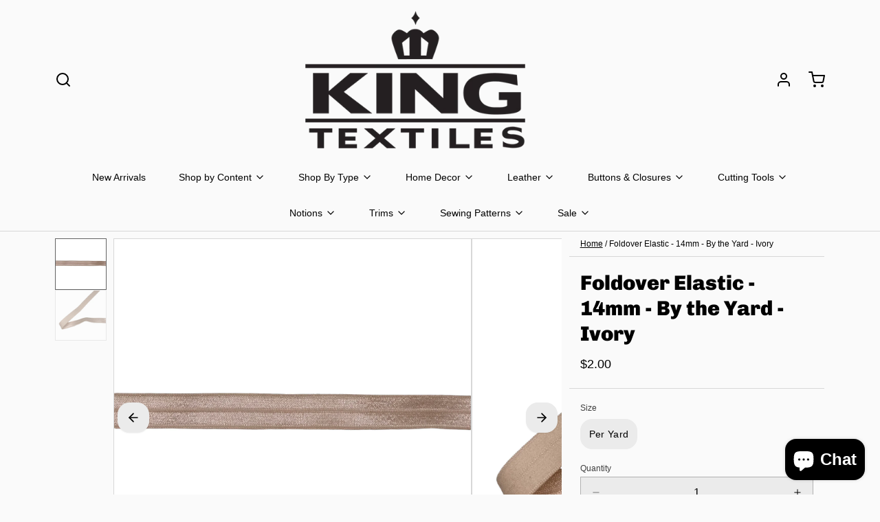

--- FILE ---
content_type: text/javascript; charset=utf-8
request_url: https://www.kingtextiles.ca/products/foldover-elastic-14mm-by-the-yard-peach.js
body_size: 617
content:
{"id":6730148413524,"title":"Foldover Elastic - 14mm - By the Yard - Ivory","handle":"foldover-elastic-14mm-by-the-yard-peach","description":"\u003cp\u003e\u003cspan\u003eA decorative foldover elastic suitable for knitwear, lingerie, and activewear garment sewing.\u003c\/span\u003e\u003c\/p\u003e\n\u003cp\u003e\u003cstrong\u003eAll Sales are Final, No Exchange or Refunds.\u003c\/strong\u003e\u003c\/p\u003e\n\u003cp\u003eDue to the vast colour variances in every monitor and mobile device, King Textiles cannot guarantee that the colour will be an exact match to what you see online.\u003c\/p\u003e","published_at":"2022-06-28T15:23:44-04:00","created_at":"2022-06-28T15:22:43-04:00","vendor":"King Textiles","type":"Fold over Elastic","tags":["decorative elastic","elastic trim","fold over elastic","Foldover elastic","lingerie elastic","satin elastic"],"price":200,"price_min":200,"price_max":200,"available":true,"price_varies":false,"compare_at_price":null,"compare_at_price_min":0,"compare_at_price_max":0,"compare_at_price_varies":false,"variants":[{"id":39701177663572,"title":"Per Yard","option1":"Per Yard","option2":null,"option3":null,"sku":null,"requires_shipping":true,"taxable":true,"featured_image":{"id":29297082400852,"product_id":6730148413524,"position":1,"created_at":"2022-06-28T15:23:50-04:00","updated_at":"2022-06-28T15:23:51-04:00","alt":null,"width":2400,"height":2400,"src":"https:\/\/cdn.shopify.com\/s\/files\/1\/0256\/2287\/2148\/products\/image_f51a3d42-1ef9-4590-b73d-8d10cae35f25.png?v=1656444231","variant_ids":[39701177663572]},"available":true,"name":"Foldover Elastic - 14mm - By the Yard - Ivory - Per Yard","public_title":"Per Yard","options":["Per Yard"],"price":200,"weight":5,"compare_at_price":null,"inventory_management":"shopify","barcode":"77663572","featured_media":{"alt":null,"id":21708723290196,"position":1,"preview_image":{"aspect_ratio":1.0,"height":2400,"width":2400,"src":"https:\/\/cdn.shopify.com\/s\/files\/1\/0256\/2287\/2148\/products\/image_f51a3d42-1ef9-4590-b73d-8d10cae35f25.png?v=1656444231"}},"requires_selling_plan":false,"selling_plan_allocations":[]}],"images":["\/\/cdn.shopify.com\/s\/files\/1\/0256\/2287\/2148\/products\/image_f51a3d42-1ef9-4590-b73d-8d10cae35f25.png?v=1656444231","\/\/cdn.shopify.com\/s\/files\/1\/0256\/2287\/2148\/products\/image_e1a33a97-d395-4d26-9cdb-c3d461648a33.png?v=1656444235"],"featured_image":"\/\/cdn.shopify.com\/s\/files\/1\/0256\/2287\/2148\/products\/image_f51a3d42-1ef9-4590-b73d-8d10cae35f25.png?v=1656444231","options":[{"name":"Size","position":1,"values":["Per Yard"]}],"url":"\/products\/foldover-elastic-14mm-by-the-yard-peach","media":[{"alt":null,"id":21708723290196,"position":1,"preview_image":{"aspect_ratio":1.0,"height":2400,"width":2400,"src":"https:\/\/cdn.shopify.com\/s\/files\/1\/0256\/2287\/2148\/products\/image_f51a3d42-1ef9-4590-b73d-8d10cae35f25.png?v=1656444231"},"aspect_ratio":1.0,"height":2400,"media_type":"image","src":"https:\/\/cdn.shopify.com\/s\/files\/1\/0256\/2287\/2148\/products\/image_f51a3d42-1ef9-4590-b73d-8d10cae35f25.png?v=1656444231","width":2400},{"alt":null,"id":21708723552340,"position":2,"preview_image":{"aspect_ratio":1.0,"height":2326,"width":2326,"src":"https:\/\/cdn.shopify.com\/s\/files\/1\/0256\/2287\/2148\/products\/image_e1a33a97-d395-4d26-9cdb-c3d461648a33.png?v=1656444235"},"aspect_ratio":1.0,"height":2326,"media_type":"image","src":"https:\/\/cdn.shopify.com\/s\/files\/1\/0256\/2287\/2148\/products\/image_e1a33a97-d395-4d26-9cdb-c3d461648a33.png?v=1656444235","width":2326}],"requires_selling_plan":false,"selling_plan_groups":[]}